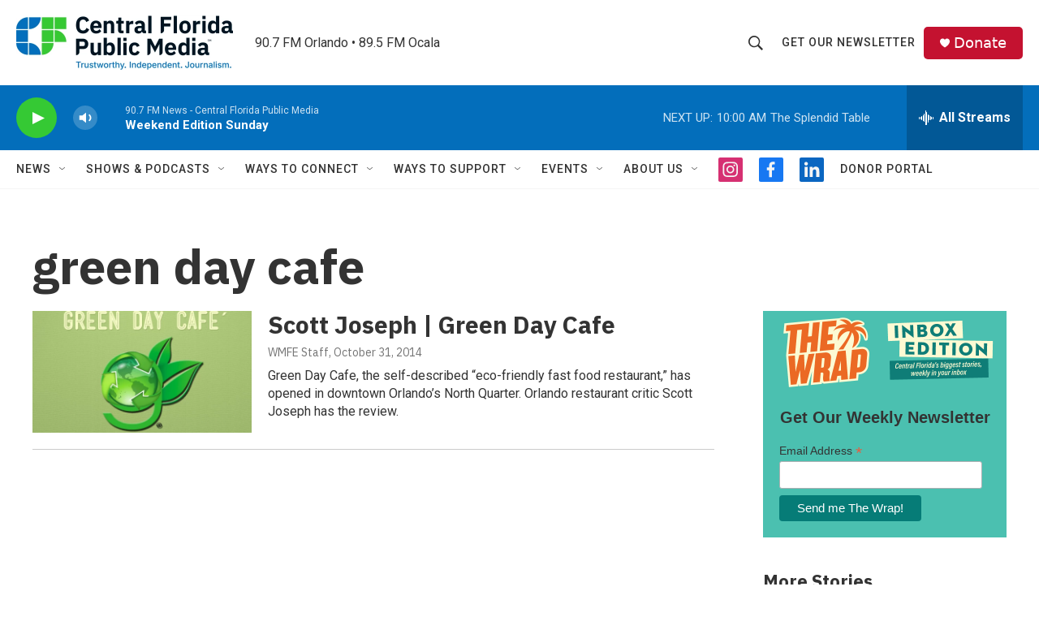

--- FILE ---
content_type: text/html; charset=utf-8
request_url: https://www.google.com/recaptcha/api2/aframe
body_size: 180
content:
<!DOCTYPE HTML><html><head><meta http-equiv="content-type" content="text/html; charset=UTF-8"></head><body><script nonce="Lkq6adrJc7ggmLtDy0GRsg">/** Anti-fraud and anti-abuse applications only. See google.com/recaptcha */ try{var clients={'sodar':'https://pagead2.googlesyndication.com/pagead/sodar?'};window.addEventListener("message",function(a){try{if(a.source===window.parent){var b=JSON.parse(a.data);var c=clients[b['id']];if(c){var d=document.createElement('img');d.src=c+b['params']+'&rc='+(localStorage.getItem("rc::a")?sessionStorage.getItem("rc::b"):"");window.document.body.appendChild(d);sessionStorage.setItem("rc::e",parseInt(sessionStorage.getItem("rc::e")||0)+1);localStorage.setItem("rc::h",'1768742610618');}}}catch(b){}});window.parent.postMessage("_grecaptcha_ready", "*");}catch(b){}</script></body></html>